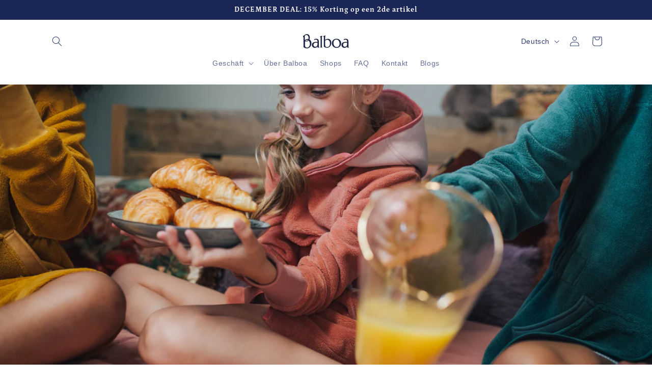

--- FILE ---
content_type: text/css
request_url: https://balboa.nl/cdn/shop/t/49/compiled_assets/styles.css?5049
body_size: -564
content:


/* CSS from section stylesheet tags */
.shop-btn-own {
    display: flex;
    justify-content: center;
    align-items: center;
}

--- FILE ---
content_type: text/css
request_url: https://balboa.nl/cdn/shop/t/49/assets/custom.css?v=141413907933038048821764654795
body_size: -397
content:
.product .model-info-text{background-color:#f4f4f4;padding:14px;max-width:100%;font-family:var(--font-body-family);font-size:14px;line-height:1.4;color:#313e73}.product .model-info-text strong{font-family:var(--font-body-family)}.product .product-popup-modal__opener,.product .model-info-text p{margin:0}modal-opener[data-modal="#PopupModal-722057f1-5df6-4412-99bb-b2b2c1659fd8"]{display:block;text-align:right;position:relative;top:50px;z-index:10}.product__info-container>div:has(>#product-form-installment-template--25573038063943__main){margin:0!important}#price-template--25573038063943__main{margin-bottom:0!important}.product .size-advice-box{background-color:#f4f4f4;padding:21px 43px;display:flex;align-items:flex-start;gap:5px;font-size:14px;max-width:100%;box-sizing:border-box;margin:30px 0!important}.product .size-advice-box .advice-text svg{vertical-align:middle}.product .size-advice-box .advice-text{margin:0;font-family:var(--font-body-family);font-size:14px;line-height:1.4;text-align:center;color:#313e73}.product .size-advice-box .advice-text svg{width:18px;display:inline-block}.product .size-advice-box .advice-text strong{font-family:var(--font-body-family)}.product .size-advice-box .advice-example{font-size:14px;line-height:1.3em}@media (max-width: 480px){.product .size-advice-box{align-items:flex-start;font-size:13px}}
/*# sourceMappingURL=/cdn/shop/t/49/assets/custom.css.map?v=141413907933038048821764654795 */
